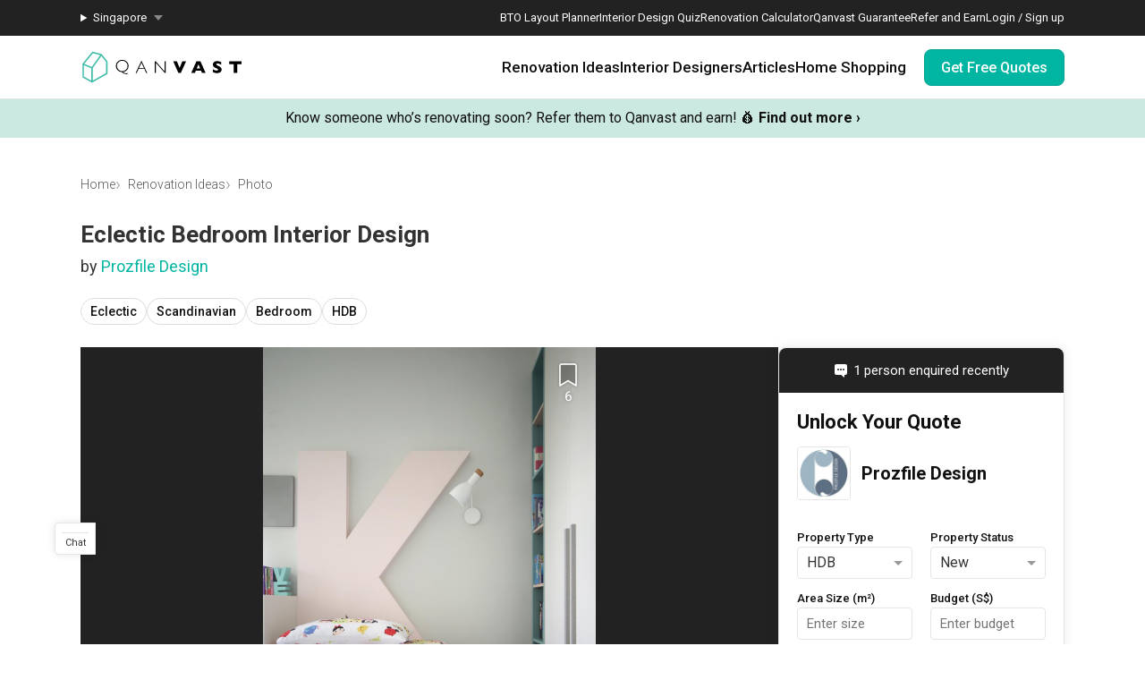

--- FILE ---
content_type: application/javascript; charset=utf-8
request_url: https://qanvast.com/_next/static/chunks/app/%5Blocale%5D/(noLayout)/layout-894d02743c01985d.js
body_size: 367
content:
(self.webpackChunk_N_E=self.webpackChunk_N_E||[]).push([[3457],{30850:function(n,r,e){Promise.resolve().then(e.bind(e,49457)),Promise.resolve().then(e.bind(e,81223)),Promise.resolve().then(e.bind(e,56246)),Promise.resolve().then(e.bind(e,55322)),Promise.resolve().then(e.bind(e,41567)),Promise.resolve().then(e.bind(e,65566))},9677:function(n,r,e){var t=e(65789),o=e(80962);n.exports=function n(r,e,i,u,s){var f=-1,c=r.length;for(i||(i=o),s||(s=[]);++f<c;){var v=r[f];e>0&&i(v)?e>1?n(v,e-1,i,u,s):t(s,v):u||(s[s.length]=v)}return s}},17466:function(n,r,e){var t=e(16032),o=e(19955);n.exports=function(n,r){return t(n,r,function(r,e){return o(n,e)})}},16032:function(n,r,e){var t=e(38824),o=e(21265),i=e(53066);n.exports=function(n,r,e){for(var u=-1,s=r.length,f={};++u<s;){var c=r[u],v=t(n,c);e(v,c)&&o(f,i(c,n),v)}return f}},37525:function(n,r,e){var t=e(98007),o=e(7157),i=e(18501);n.exports=function(n){return i(o(n,void 0,t),n+"")}},80962:function(n,r,e){var t=e(14212),o=e(99782),i=e(95059),u=t?t.isConcatSpreadable:void 0;n.exports=function(n){return i(n)||o(n)||!!(u&&n&&n[u])}},98007:function(n,r,e){var t=e(9677);n.exports=function(n){return(null==n?0:n.length)?t(n,1):[]}},25247:function(n,r,e){var t=e(17466),o=e(37525)(function(n,r){return null==n?{}:t(n,r)});n.exports=o}},function(n){n.O(0,[7678,127,9574,9909,4983,370,1010,5749,6246,7529,2971,8069,560],function(){return n(n.s=30850)}),_N_E=n.O()}]);